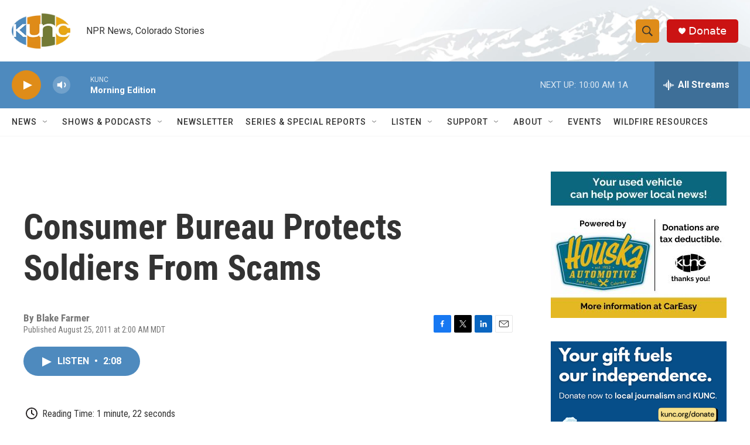

--- FILE ---
content_type: text/html; charset=utf-8
request_url: https://www.google.com/recaptcha/api2/aframe
body_size: 267
content:
<!DOCTYPE HTML><html><head><meta http-equiv="content-type" content="text/html; charset=UTF-8"></head><body><script nonce="WfasxQWlhb8p5kiHq5Hgfw">/** Anti-fraud and anti-abuse applications only. See google.com/recaptcha */ try{var clients={'sodar':'https://pagead2.googlesyndication.com/pagead/sodar?'};window.addEventListener("message",function(a){try{if(a.source===window.parent){var b=JSON.parse(a.data);var c=clients[b['id']];if(c){var d=document.createElement('img');d.src=c+b['params']+'&rc='+(localStorage.getItem("rc::a")?sessionStorage.getItem("rc::b"):"");window.document.body.appendChild(d);sessionStorage.setItem("rc::e",parseInt(sessionStorage.getItem("rc::e")||0)+1);localStorage.setItem("rc::h",'1769000576815');}}}catch(b){}});window.parent.postMessage("_grecaptcha_ready", "*");}catch(b){}</script></body></html>